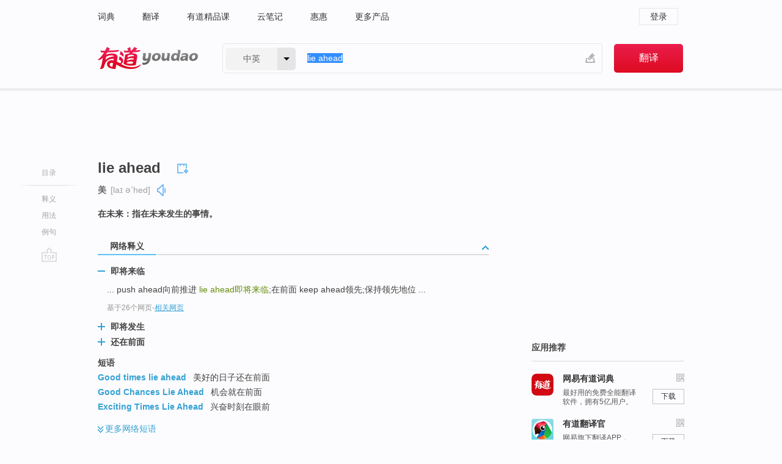

--- FILE ---
content_type: text/html; charset=utf-8
request_url: http://dict.youdao.com/w/lie_ahead/
body_size: 9686
content:
<!DOCTYPE html>
                                      
      

								<html xmlns="http://www.w3.org/1999/xhtml" class="ua-ch ua-ch-131 ua-wk ua-mac os x">
<head>
    <meta name="baidu_union_verify" content="b3b78fbb4a7fb8c99ada6de72aac8a0e">
    <meta http-equiv="Content-Type" content="text/html; charset=UTF-8">

    
<meta name="keywords" content="lie ahead"/>

<title>【lie_ahead】什么意思_英语lie_ahead的翻译_音标_读音_用法_例句_在线翻译_有道词典</title>
<link rel="shortcut icon" href="https://shared-https.ydstatic.com/images/favicon.ico" type="image/x-icon"/>


<link href="https://shared.ydstatic.com/dict/v2016/result/160621/result-min.css" rel="stylesheet" type="text/css"/>
<link href="https://shared.ydstatic.com/dict/v2016/result/pad.css" media="screen and (orientation: portrait), screen and (orientation: landscape)" rel="stylesheet" type="text/css">
<link rel="canonical" href="http://dict.youdao.com/w/lie_ahead/"/>
<link rel="search" type="application/opensearchdescription+xml" title="Yodao Dict" href="plugins/search-provider.xml"/>
<script type='text/javascript' src='https://shared.ydstatic.com/js/jquery/jquery-1.8.2.min.js'></script>
</head>
<body class="t0">
<!-- 搜索框开始 -->
    <div id="doc" style="position:relative;zoom:1;">
    <div class="c-topbar-wrapper">
        <div class="c-topbar c-subtopbar">
            <div id="nav" class="c-snav">
                <a class="topnav" href="http://dict.youdao.com/?keyfrom=dict2.top" target="_blank">词典</a><a class="topnav" href="http://fanyi.youdao.com/?keyfrom=dict2.top" target="_blank">翻译</a><a class="topnav" href="https://ke.youdao.com/?keyfrom=dict2.top" target="_blank">有道精品课</a><a class="topnav" href="http://note.youdao.com/?keyfrom=dict2.top" target="_blank">云笔记</a><a class="topnav" href="http://www.huihui.cn/?keyfrom=dict2.top" target="_blank">惠惠</a><a class="topnav" href="http://www.youdao.com/about/productlist.html?keyfrom=dict2.top" target="_blank">更多产品</a>
            </div>
                        <div class="c-sust">
                                                

                                    <a hidefocus="true" class="login" href="http://account.youdao.com/login?service=dict&back_url=http%3A%2F%2Fdict.youdao.com%2Fsearch%3Fq%3Dlie%2Bahead%26tab%3D%23keyfrom%3D%24%7Bkeyfrom%7D" rel="nofollow">登录</a>
                            </div>
        </div>
        <div class="c-header">
            <a class="c-logo" href="/">有道 - 网易旗下搜索</a>
            <form id="f"  method="get" action="/search" class="c-fm-w" node-type="search">
                <div id="langSelector" class="langSelector">
                                                                                                                                            <span id="langText" class="langText">中英</span><span class="aca">▼</span><span class="arrow"></span>
                    <input type="hidden" id="le" name="le" value="eng" />
                </div>
                <span class="s-inpt-w">
                    <input type="text" class="s-inpt" autocomplete="off" name="q" id="query" onmouseover="this.focus()" onfocus="this.select()" value="lie ahead"/>
                    <input type="hidden" name="tab" value=""/>
                    <input type="hidden" name="keyfrom" value="dict2.top"/>
                    <span id="hnwBtn" class="hand-write"></span>
                    </span><input type="submit" class="s-btn" value="翻译"/>
            </form>
        </div>
    </div>

<!-- 搜索框结束 -->

<!-- 内容区域 -->
<div id="scontainer">
<div id="container">
    <div id="topImgAd">
    </div>
    <div id="results">
                    <div id="result_navigator" class="result_navigator">
            <ul class="sub-catalog">
        <h3>目录</h3>
        <li class="split"></li>
                                    <li class="sub1_all"><a class="nav-js log-js" href="#" hidefocus="true" data-4log="dict.nav.basic">释义</a></li>
                                                    <li class="spoken"><a class="nav-js log-js" href="#eTransform" hidefocus="true" data-4log="dict.nav.usage">用法</a></li>
                                                    <li class="written"><a class="nav-js log-js" href="#examples" hidefocus="true" data-4log="dict.nav.sentence">例句</a></li>
                                                    <li class="nav-collins" style="display:none;"><a href="http://dict.youdao.com/ugc/" hidefocus="true">网友贡献</a></li>
                                                    </ul>
        <div class="dict-votebar" style="display:none;">
            <div class="vote-head">
                当前查询结果是否对您有帮助
            </div>
            <div class="vote-btns">
                <button class="up" title="有帮助，点个赞">
                    <i class="icon vote-arrow"></i>
                    <!-- <span class="count">271</span> -->
                </button>
                <button class="down" aria-pressed="false" title="有待改善">
                    <i class="icon vote-arrow"></i>
                </button>
            </div>
        </div>
        <a href="#" class="go-top log-js" data-4log="dict.result.nav.top" title="返回顶部">go top</a>
    </div>
                <!-- 结果内容 -->
                            <div id="results-contents" class="results-content">
                                                          
                                                            
                                                 	 


   
 
  		
<div id="phrsListTab" class="trans-wrapper clearfix">
            <script type="text/javascript">
    window.wordnow = "lie ahead";
</script>
<script type="text/javascript" src="https://cdn.staticfile.org/jquery/1.9.1/jquery.min.js"></script>
<style>
    #picUgcImg {
        max-height: 150px;
        width: 150px;
        height: auto;
        border: 0px;
        padding: 0px;
    }

    .img-list img {
        border: none;
    }

    .picUgcMenu {
        background-color: #f3f3f3;
        font-size: 12px;
        width: 150px;
        height: 38px;
        border: 0px solid black;
        margin-top: -6px;
        text-align: center;
        line-height: 38px;
    }

    .picUgcMenu.hide {
        display: none;
    }

    .picUgcMenu .isFavour a{
        font-size: 14px;
        color: #BFBFBF;
    }

    .picUgcMenu .favour{
        display: inline-block;
        width: 20px;
        padding-left: 20px;
        height: 38px;
        background: url('https://shared-https.ydstatic.com/dict/v5.15/images/picugc_up.png') no-repeat 0 9px;
        margin-right: 20px;
        color: #000;
        text-decoration: none;
        line-height: 38px;
        margin-left: 16px;
    }

    .picUgcMenu .target b{
        text-decoration: none;
        color: #fff;
    }

    .picUgcMenu .against {
        display: inline-block;
        width: 20px;
        padding-left: 20px;
        height: 38px;
        background: url('https://shared-https.ydstatic.com/dict/v5.15/images/picugc_down.png') no-repeat 0 9px;
        margin-right: 10px;
        color: #000;
        text-decoration: none;
        line-height: 38px;
    }

    .picUgcMenu .favour.clicked {
        color: red;
        background: url('https://shared-https.ydstatic.com/dict/v5.15/images/picugc_up_red.png') no-repeat 0 9px;
    }

    .picUgcMenu .want {
        text-align: center;
        font-size: 16px;
        cursor: pointer;
        display: block;
        background: #5FC4F3;
        color: #FFF;
        font-family: "microsoft yahei";
    }

</style>


<div class="img-list" style="height:auto;width:150px;display:none;">
    <div id="picUgcImga" target="_blank" >
        <img src="" id="picUgcImg"/>
    </div>
    <div class="picUgcMenu hide" style="display:none;">
    </div>
</div>
<script type="text/javascript" src="https://shared.ydstatic.com/dict/v5.15/scripts/picugc-min9.js"></script>
<script type="text/javascript">
    $(document).ready(function () {
        getPictures();
    });
</script>

        <h2 class="wordbook-js">
        <span class="keyword">lie ahead</span>
                            <div class="baav">
                                       <span class="pronounce">美
                                    <span class="phonetic">[laɪ əˈhed]</span>
                                                    <a href="#" title="真人发音" class="sp dictvoice voice-js log-js" data-rel="lie+ahead&type=2" data-4log="dict.basic.ec.us.voice"></a>
                                </span>
                                  </div>
            </h2>
             <div class="trans-container">

   <ul>
     <li>在未来：指在未来发生的事情。</li>
    </ul>
    </div>
    </div>
                          



 
<div id="webTrans" class="trans-wrapper trans-tab">
    <h3>
        <span class="tabs"> 
                
                
        
                                    <a rel="#tWebTrans"><span>网络释义</span></a>
        </span>
        <a class="toggle toggleOpen" rel="#webTransToggle"></a>
 </h3>
<!--网络翻译-->

<div id="webTransToggle">
    <div id="tWebTrans" class="trans-container tab-content">
        

               <div class="wt-container">
    <div class="title">
        <a href="#" title="详细释义" rel="#rw1" class="sp do-detail">&nbsp;</a>
        <span>
                即将来临</span>
    </div>
    <p class="collapse-content">
    ... push ahead向前推进 <b>lie ahead</b><b>即将来临</b>;在前面 keep ahead领先;保持领先地位 ...</p>
            <p class="collapse-content via">基于26个网页<span class="sl">-</span><a href="http://www.youdao.com/search?keyfrom=dict&q=lie+ahead+%E5%8D%B3%E5%B0%86%E6%9D%A5%E4%B8%B4&ue=utf8" target=_blank  rel="nofollow">相关网页</a></p>
    </div>
                <div class="wt-container wt-collapse">
    <div class="title">
        <a href="#" title="详细释义" rel="#rw1" class="sp do-detail">&nbsp;</a>
        <span>
                即将发生</span>
    </div>
    <p class="collapse-content">
    ... lie about到处乱扔乱放,闲着,不干事 <b>lie ahead</b><b>即将发生</b> lie back仰靠 ...</p>
            <p class="collapse-content via">基于26个网页<span class="sl">-</span><a href="http://www.youdao.com/search?keyfrom=dict&q=lie+ahead+%E5%8D%B3%E5%B0%86%E5%8F%91%E7%94%9F&ue=utf8" target=_blank  rel="nofollow">相关网页</a></p>
    </div>
                <div class="wt-container wt-collapse">
    <div class="title">
        <a href="#" title="详细释义" rel="#rw1" class="sp do-detail">&nbsp;</a>
        <span>
                还在前面</span>
    </div>
    <p class="collapse-content">
    ... 你的鞋是新的或旧的 » Your shoes are new or old <b>还在前面</b> » <b>Lie ahead</b> 你的偶然出现让我感觉到害怕 » You make me feel afraid of the occasional ...</p>
            <p class="collapse-content via">基于12个网页<span class="sl">-</span><a href="http://www.youdao.com/search?keyfrom=dict&q=lie+ahead+%E8%BF%98%E5%9C%A8%E5%89%8D%E9%9D%A2&ue=utf8" target=_blank  rel="nofollow">相关网页</a></p>
    </div>
            <div id="webPhrase" class="pr-container more-collapse">
    <div class="title">短语</div>
       <p class="wordGroup">
  
      <span class="contentTitle"><a class="search-js" href="/w/eng/good_times_lie_ahead/#keyfrom=dict.phrase.wordgroup">Good times lie ahead</a></span>
                          美好的日子还在前面
              </p>
           <p class="wordGroup">
  
      <span class="contentTitle"><a class="search-js" href="/w/eng/good_chances_lie_ahead/#keyfrom=dict.phrase.wordgroup">Good Chances Lie Ahead</a></span>
                          机会就在前面
              </p>
           <p class="wordGroup">
  
      <span class="contentTitle"><a class="search-js" href="/w/eng/exciting_times_lie_ahead/#keyfrom=dict.phrase.wordgroup">Exciting Times Lie Ahead</a></span>
                          兴奋时刻在眼前
              </p>
           <p class="wordGroup collapse">
  
      <span class="contentTitle"><a class="search-js" href="/w/eng/lie_ahead_of/#keyfrom=dict.phrase.wordgroup">lie ahead of</a></span>
                          摆在
              </p>
           <p class="wordGroup collapse">
  
      <span class="contentTitle"><a class="search-js" href="/w/eng/troubles_lie_ahead/#keyfrom=dict.phrase.wordgroup">troubles lie ahead</a></span>
                          风雨欲来
              </p>
           <p class="wordGroup collapse">
  
      <span class="contentTitle"><a class="search-js" href="/w/eng/many_challenges_lie_ahead/#keyfrom=dict.phrase.wordgroup">Many Challenges Lie Ahead</a></span>
                          有不少挑战
              </p>
   
   <div class="more"><a href="#" class="sp more_sp">&nbsp;</a><span class="show_more">更多</span><span
   class="show_less">收起</span>网络短语</div>
</div> <!-- close webPhrase Tag -->
    </div>
                    </div>
</div>

                          <div id="wordArticle" class="trans-wrapper trans-tab">
    <h3>
        <span class="tabs">
            <a class="tab-current"><span>相关文章</span></a>
        </span>
        <a class="toggle toggleOpen" rel="#wordArticleToggle"></a>
    </h3>
    <div id="wordArticleToggle"></div>
</div>
<script src="https://shared.ydstatic.com/dict/v2016/result/160621/result-wordArticle.js"></script>                                                                    <div id="eTransform" class="trans-wrapper trans-tab"> 
            <h3>
                <span class="tabs">
                                                                                                                <a rel="#synonyms"><span>同近义词</span></a>
                </span>
                <a class="toggle toggleOpen" rel="#transformToggle"></a>
            </h3>
            <div id="transformToggle">
                                                    <div id="synonyms" class="trans-container tab-content hide">
<ul>
  <li> 即将来临；在前面</li>
 <p class="wordGroup">
     <span class="contentTitle">
     <a class="search-js" href="/w/eng/to_the_fore/#keyfrom=dict.basic.syno">to the fore</a>
      ,
     </span>
   <span class="contentTitle">
     <a class="search-js" href="/w/eng/round_the_corner/#keyfrom=dict.basic.syno">round the corner</a>
     </span>
  </p>
</ul>
</div>
                                                            </div>
        </div>
    
                                                                        <!--例句选项卡 begin-->
<div id="examples" class="trans-wrapper">
    <h3>
        <span class="tabs">
                                                                                                <a rel="#bilingual"><span>双语例句</span></a><a rel="#originalSound"><span>原声例句</span></a><a rel="#authority"><span>权威例句</span></a>
        </span>
        <a class="toggle toggleOpen" rel="#examplesToggle"></a>
    </h3>
    <div id="examplesToggle">
                <div id="bilingual" class="trans-container  tab-content">
            <ul class="ol">
                                     
                            
                                                                                                                <li>
                    <p><span id="src_0_0" onmouseover="hlgt('#src_0_0,#tran_0_6')" onmouseout="unhlgt('#src_0_0,#tran_0_6')">The</span><span> </span><span id="src_0_1" onmouseover="hlgt('#src_0_1,#tran_0_7')" onmouseout="unhlgt('#src_0_1,#tran_0_7')">collapse</span><span> </span><span id="src_0_2" onmouseover="hlgt('#src_0_2,#tran_0_3')" onmouseout="unhlgt('#src_0_2,#tran_0_3')">of</span><span> </span><span id="src_0_3" onmouseover="hlgt('#src_0_3,#tran_0_2')" onmouseout="unhlgt('#src_0_3,#tran_0_2')">their</span><span> </span><span id="src_0_4" onmouseover="hlgt('#src_0_4,#tran_0_4')" onmouseout="unhlgt('#src_0_4,#tran_0_4')">isolated</span><span> </span><span id="src_0_5" onmouseover="hlgt('#src_0_5,#tran_0_5')" onmouseout="unhlgt('#src_0_5,#tran_0_5')">civilization</span><span>, </span><span id="src_0_6" onmouseover="hlgt('#src_0_6,#tran_0_0')" onmouseout="unhlgt('#src_0_6,#tran_0_0')">Diamond</span><span> </span><span id="src_0_7" onmouseover="hlgt('#src_0_7,#tran_0_1')" onmouseout="unhlgt('#src_0_7,#tran_0_1')">writes</span><span>, </span><span id="src_0_8" onmouseover="hlgt('#src_0_8,#tran_0_8')" onmouseout="unhlgt('#src_0_8,#tran_0_8')">is</span><span> a "</span><span id="src_0_9" onmouseover="hlgt('#src_0_9,#tran_0_12')" onmouseout="unhlgt('#src_0_9,#tran_0_12')">worst-case</span><span> </span><span id="src_0_10" onmouseover="hlgt('#src_0_10,#tran_0_14')" onmouseout="unhlgt('#src_0_10,#tran_0_14')">scenario</span><span> </span><span id="src_0_11" onmouseover="hlgt('#src_0_11,#tran_0_13')" onmouseout="unhlgt('#src_0_11,#tran_0_13')">for</span><span> what </span><span id="src_0_12" onmouseover="hlgt('#src_0_12,#tran_0_11')" onmouseout="unhlgt('#src_0_12,#tran_0_11')">may</span><span> <b>lie </b><b>ahead</b> of </span><span id="src_0_13" onmouseover="hlgt('#src_0_13,#tran_0_9')" onmouseout="unhlgt('#src_0_13,#tran_0_9')">us</span><span> in our </span><span id="src_0_14" onmouseover="hlgt('#src_0_14,#tran_0_10')" onmouseout="unhlgt('#src_0_14,#tran_0_10')">own future</span><span>".</span>
                    					 <a class="sp dictvoice voice-js log-js" title="点击发音" href="#" data-rel="The+collapse+of+their+isolated+civilization%2C+Diamond+writes%2C+is+a+%22worst-case+scenario+for+what+may+lie+ahead+of+us+in+our+own+future%22.&le=eng" data-4log="dict.main.blng"></a>
                                        </p>

                    <p><span id="tran_0_0" onmouseover="hlgt('#src_0_6,#tran_0_0')" onmouseout="unhlgt('#src_0_6,#tran_0_0')">戴蒙德</span><span id="tran_0_1" onmouseover="hlgt('#src_0_7,#tran_0_1')" onmouseout="unhlgt('#src_0_7,#tran_0_1')">写道</span><span>，</span><span id="tran_0_2" onmouseover="hlgt('#src_0_3,#tran_0_2')" onmouseout="unhlgt('#src_0_3,#tran_0_2')">他们</span><span id="tran_0_3" onmouseover="hlgt('#src_0_2,#tran_0_3')" onmouseout="unhlgt('#src_0_2,#tran_0_3')">的</span><span id="tran_0_4" onmouseover="hlgt('#src_0_4,#tran_0_4')" onmouseout="unhlgt('#src_0_4,#tran_0_4')">孤立</span><span id="tran_0_5" onmouseover="hlgt('#src_0_5,#tran_0_5')" onmouseout="unhlgt('#src_0_5,#tran_0_5')">文明</span><span id="tran_0_6" onmouseover="hlgt('#src_0_0,#tran_0_6')" onmouseout="unhlgt('#src_0_0,#tran_0_6')">的</span><span id="tran_0_7" onmouseover="hlgt('#src_0_1,#tran_0_7')" onmouseout="unhlgt('#src_0_1,#tran_0_7')">崩溃</span><span>，</span><span id="tran_0_8" onmouseover="hlgt('#src_0_8,#tran_0_8')" onmouseout="unhlgt('#src_0_8,#tran_0_8')">是</span><span>“</span><span id="tran_0_9" onmouseover="hlgt('#src_0_13,#tran_0_9')" onmouseout="unhlgt('#src_0_13,#tran_0_9')">我们</span><span id="tran_0_10" onmouseover="hlgt('#src_0_14,#tran_0_10')" onmouseout="unhlgt('#src_0_14,#tran_0_10')">未来</span><span id="tran_0_11" onmouseover="hlgt('#src_0_12,#tran_0_11')" onmouseout="unhlgt('#src_0_12,#tran_0_11')">可能</span><span>面临的</span><span id="tran_0_12" onmouseover="hlgt('#src_0_9,#tran_0_12')" onmouseout="unhlgt('#src_0_9,#tran_0_12')">最糟糕</span><span id="tran_0_13" onmouseover="hlgt('#src_0_11,#tran_0_13')" onmouseout="unhlgt('#src_0_11,#tran_0_13')">的</span><span id="tran_0_14" onmouseover="hlgt('#src_0_10,#tran_0_14')" onmouseout="unhlgt('#src_0_10,#tran_0_14')">情况</span><span>”。</span>
                                        </p>
                                                            <p class="example-via">
                                                    <a target=_blank rel="nofollow">youdao</a>
                                            </p>
                </li>
                                       
                            
                                                                                                                <li>
                    <p><span id="src_1_0" onmouseover="hlgt('#src_1_0,#tran_1_1')" onmouseout="unhlgt('#src_1_0,#tran_1_1')">What is</span><span> there to </span><span id="src_1_1" onmouseover="hlgt('#src_1_1,#tran_1_2')" onmouseout="unhlgt('#src_1_1,#tran_1_2')">fear</span><span> </span><span id="src_1_2" onmouseover="hlgt('#src_1_2,#tran_1_0')" onmouseout="unhlgt('#src_1_2,#tran_1_0')">even if untold hardships <b>lie</b></span><span><b> </b><b>ahead</b>?</span>
                    					 <a class="sp dictvoice voice-js log-js" title="点击发音" href="#" data-rel="What+is+there+to+fear+even+if+untold+hardships+lie+ahead%3F&le=eng" data-4log="dict.main.blng"></a>
                                        </p>

                    <p><span id="tran_1_0" onmouseover="hlgt('#src_1_2,#tran_1_0')" onmouseout="unhlgt('#src_1_2,#tran_1_0')">千难万险</span><span>何</span><span id="tran_1_1" onmouseover="hlgt('#src_1_0,#tran_1_1')" onmouseout="unhlgt('#src_1_0,#tran_1_1')">所</span><span id="tran_1_2" onmouseover="hlgt('#src_1_1,#tran_1_2')" onmouseout="unhlgt('#src_1_1,#tran_1_2')">惧</span><span>？</span>
                                        </p>
                                                            <p class="example-via">
                                                    <a target=_blank rel="nofollow">《新英汉大辞典》</a>
                                            </p>
                </li>
                                       
                            
                                                                                                                <li>
                    <p><span id="src_2_0" onmouseover="hlgt('#src_2_0,#tran_2_0')" onmouseout="unhlgt('#src_2_0,#tran_2_0')">Or does</span><span> </span><span id="src_2_1" onmouseover="hlgt('#src_2_1,#tran_2_1')" onmouseout="unhlgt('#src_2_1,#tran_2_1')">conflict</span><span> </span><span id="src_2_2" onmouseover="hlgt('#src_2_2,#tran_2_2')" onmouseout="unhlgt('#src_2_2,#tran_2_2')"><b>lie </b><b>ahead</b></span><span>?</span>
                    					 <a class="sp dictvoice voice-js log-js" title="点击发音" href="#" data-rel="Or+does+conflict+lie+ahead%3F&le=eng" data-4log="dict.main.blng"></a>
                                        </p>

                    <p><span id="tran_2_0" onmouseover="hlgt('#src_2_0,#tran_2_0')" onmouseout="unhlgt('#src_2_0,#tran_2_0')">还是</span><span id="tran_2_1" onmouseover="hlgt('#src_2_1,#tran_2_1')" onmouseout="unhlgt('#src_2_1,#tran_2_1')">冲突</span><span>就在</span><span id="tran_2_2" onmouseover="hlgt('#src_2_2,#tran_2_2')" onmouseout="unhlgt('#src_2_2,#tran_2_2')">前面</span><span>？</span>
                                        </p>
                                                            <p class="example-via">
                                                    <a target=_blank rel="nofollow">youdao</a>
                                            </p>
                </li>
                                       </ul>
                        <a class="more-example" href="/example/blng/eng/lie_ahead/#keyfrom=dict.main.moreblng" title="lie ahead的双语例句">更多双语例句</a>
                    </div>
         
                <!-- Media Result Start -->
        <div id="originalSound" class="trans-container  tab-content">
                                             
         <ul class="ol">
                                                            
                    	       <li>
           <p>"Our challenge now is to finish the job." He acknowledged the toughest part of the process may <b>lie </b><b>ahead</b>;
                                  <a class="sp humanvoice humanvoice-js log-js" title="点击发音" href="#" data-rel="https://dict.youdao.com/pureaudio?docid=-2480933491985443104" data-4log="dict.main.pureaudio"></a>
                      </p>
            	       <p></p>
                                     <p class="via">
                          VOA: standard.2009.12.25
                          </p>
                       </li>

                                                                       
                    	       <li>
           <p>Child rights campaigners have hailed the act, but they also point out that many challenges <b>lie </b><b>ahead</b> in turning the legal right into a reality.
                                  <a class="sp humanvoice humanvoice-js log-js" title="点击发音" href="#" data-rel="https://dict.youdao.com/pureaudio?docid=5311815875074291100" data-4log="dict.main.pureaudio"></a>
                      </p>
            	       <p></p>
                                     <p class="via">
                          VOA: standard.2010.04.01
                          </p>
                       </li>

                                                            
                                                </ul>
                  </div>
        
                
                <div id="authority" class="trans-container  tab-content">
                  <ul class="ol">
                             <li>
           <p>Moreover, the economy's productive capacity is fully intact, ready for whatever trials <b>lie</b> <b>ahead</b>. 
                        <a class="sp dictvoice voice-js log-js" title="点击发音" href="#" data-rel="Moreover%2C+the+economy%27s+productive+capacity+is+fully+intact%2C+ready+for+whatever+trials+lie+ahead.+" data-4log="dict.main.moreauth"></a>
           </p>
           <p class="example-via"><a href="youdao" target=_blank rel="nofollow">BBC: <i>Greenspan assesses the damage</i></a></p>
           </li>
                                      <li>
           <p>At least one media report has chronicled the vicissitudes that still <b>lie</b> <b>ahead</b>. 
                        <a class="sp dictvoice voice-js log-js" title="点击发音" href="#" data-rel="At+least+one+media+report+has+chronicled+the+vicissitudes+that+still+lie+ahead.+" data-4log="dict.main.moreauth"></a>
           </p>
           <p class="example-via"><a href="youdao" target=_blank rel="nofollow">FORBES: <i>Wal-Mart Could Face Major Unanticipated Problems in Historic Class Action</i></a></p>
           </li>
                                      <li>
           <p>Furthermore, we believe significant growth and profit opportunities for this platform still <b>lie</b> <b>ahead</b>. 
                        <a class="sp dictvoice voice-js log-js" title="点击发音" href="#" data-rel="Furthermore%2C+we+believe+significant+growth+and+profit+opportunities+for+this+platform+still+lie+ahead.+" data-4log="dict.main.moreauth"></a>
           </p>
           <p class="example-via"><a href="youdao" target=_blank rel="nofollow">FORBES: <i>Apple: Goldman Pounds The Table; Sets $430 Target</i></a></p>
           </li>
                           </ul>
                   <a class="more-example" href="/example/auth/lie_ahead/#keyfrom=dict.main.moreauth" title="lie ahead的权威例句">更多权威例句</a>
                   </div>
            </div>
</div>
<!--例句选项卡 end-->
                                                                            
                                    </div>
    </div>
                    

<div id="ads" class="ads">
  <div id="dict-inter" class="dict-inter">
      </div>
  <div id="baidu-adv"></div>
  
  <div id="follow" class="follow">
    <p class="hd">应用推荐</p>
    <div class="bd">
      <iframe src="https://c.youdao.com/www/app.html" frameborder="0"></iframe>
    </div>
  </div>
</div>

                            <div id="rel-search" class="rel-search">

            </div>
                <div id="pronounce">
            <div class="alpha-bg"></div>
            <div class="pr-content">
                $firstVoiceSent
                <div class="pr-source">- 来自原声例句</div>
            </div>
        </div>
</div>
<div class="c-bsearch" style="zoom:1;">
</div>
</div>
<!-- 内容区域 -->

<div id="c_footer">
  <div class="wrap">
            <a href="http://www.youdao.com/about/" rel="nofollow">关于有道</a>
        <a href="http://ir.youdao.com/" rel="nofollow">Investors</a>
        <a href="http://dsp.youdao.com/?keyfrom=dict2.top" rel="nofollow">有道智选</a>
        <a href="http://i.youdao.com/?keyfrom=dict2.top" rel="nofollow">官方博客</a>
        <a href="http://techblog.youdao.com/?keyfrom=dict2.top" rel="nofollow">技术博客</a>
        <a href="http://campus.youdao.com/index.php?t1=index?keyfrom=dict2.top" rel="nofollow">诚聘英才</a>
        <a href="http://shared.youdao.com/www/contactus-page.html?keyfrom=dict2.top" rel="nofollow">联系我们</a>
        <a href="https://dict.youdao.com/map/index.html?keyfrom=dict2.top">站点地图</a>
        <a href="http://www.12377.cn/?keyfrom=dict2.top" rel="nofollow">网络举报</a>
    <span class="c_fcopyright">&copy; 2025 网易公司 <a href="http://www.youdao.com/terms/privacy.html?keyfrom=dict2.top" rel="nofollow">隐私政策</a> <a href="http://www.youdao.com/terms/index.html?keyfrom=dict2.top" rel="nofollow">服务条款</a> 京ICP证080268号 <a href="http://beian.miit.gov.cn" rel="nofollow">京ICP备10005211号</a></span>
  </div>
</div>
</div>
<div id="langSelection" class="pm">
    <ul>
        <li><a href="#" rel="eng" class="current">中英</a></li>
        <li><a href="#" rel="fr">中法</a></li>
        <li><a href="#" rel="ko">中韩</a></li>
        <li><a href="#" rel="jap">中日</a></li>
    </ul>
</div>

<div id="handWrite" class="pm" style="display:none;">
    <object width="346" height="216" type="application/x-shockwave-flash" id="hnw" data="https://shared.ydstatic.com/dict/v5.16/swf/Hnw.swf">
        <param name="movie" value="https://shared.ydstatic.com/dict/v5.16/swf/Hnw.swf"/>
        <param name="menu" value="false"/>
        <param name="allowScriptAccess" value="always"/>
    </object>
</div>

<div id="researchZoon" class="pm">
    <div class="title">小调查</div>
    <div class="zoo-content">
        请问您想要如何调整此模块？
        <p><input id="upIt" type="radio" name="researchBox" value="up"><label for="upIt">模块上移</label></p>
        <p><input id="downIt" type="radio" name="researchBox" value="down"><label for="downIt">模块下移</label></p>
        <p><input id="dontmove" type="radio" name="researchBox" value="stay"><label for="dontmove">不移动</label></p>
        <div>感谢您的反馈，我们会尽快进行适当修改！</div>
        <a href="http://survey2.163.com/html/webdict_survey_reorder/paper.html" target="_blank" style="text-decoration: underline;" rel="nofollow">进来说说原因吧</a>
        <a href="javascript:void(0);" class="submitResult" rel="nofollow">确定</a>
    </div>
</div>

<div id="researchZoon21" class="pm">
    <div class="title">小调查</div>
    <div class="zoo-content">
        请问您想要如何调整此模块？
        <p><input id="upIt21" type="radio" name="researchBox" value="up"><label for="upIt21">模块上移</label></p>
        <p><input id="downIt21" type="radio" name="researchBox" value="down"><label for="downIt21">模块下移</label></p>
        <p><input id="dontmove21" type="radio" name="researchBox" value="stay"><label for="dontmove21">不移动</label></p>
        <div>感谢您的反馈，我们会尽快进行适当修改！</div>
        <a href="http://survey2.163.com/html/webdict_survey_reorder/paper.html" target="_blank" style="text-decoration: underline;" rel="nofollow">进来说说原因吧</a>
        <a href="javascript:void(0);" class="submitResult" rel="nofollow">确定</a>
    </div>
</div>

<div id="editwordform" style="display:none;">
    <h3>修改单词</h3>
    <a href="javascript:void(0);" id="close-editwordform"></a>
    <form method="post" >
        <label for="wordbook-word">单词</label>
        <input id="wordbook-word" type="text" value="" name="word" autocomplete="off" /><span><a id="delword" href="javascript:void(0);">从单词本中删除</a></span>
        <label for="wordbook-phonetic">音标</label>
        <input id="wordbook-phonetic" type="text" value="" name="phonetic" />
        <label for="wordbook-desc">解释</label>
        <textarea id="wordbook-desc" name="desc" ></textarea>
        <label style="color:blue;">更多（可不填）</label>
        <label for="wordbook-tags">分类</label><input id="wordbook-tags" type="text" value="" name="tags" autocomplete="off" />
        <ul id="tag-select-list">
        </ul>
        <div style="text-align:center;"><a id="openwordbook" href="/wordbook/wordlist?keyfrom=smallpic" target="_blank">打开单词本</a><a id="addword" href="javascript:void(0);">提交</a></div>
    </form>
</div>

<script type="text/javascript" src="https://shared.ydstatic.com/dict/v2016/160525/autocomplete_json.js"></script>
<script type="text/javascript">
    var global = {
        fromVm:{
            searchDomain:'youdao.com'
        }
    };


    function rwt(a, newlink) {
        try {
            if (a === window) {
                a = window.event.srcElement;
                while (a) {
                    if (a.href)
                        break;
                    a = a.parentNode
                }
            }
            a.href = newlink;
            a.onmousedown = ""
        } catch (p) {
        }
        return true
    }
</script>

<script type="text/javascript" src="https://c.youdao.com/dict/activity/ad/result-min.js"></script>
<script>
var _rlog = _rlog || [];
_rlog.push(["_setAccount" , "dictweb"]);
_rlog.push(["_addPost" , "page" , "search"]);
_rlog.push(["_addPost" , "q" , "lie ahead"]);
</script>
<script defer src="https://shared.ydstatic.com/js/rlog/v1.js"></script>
</body>
</html>
